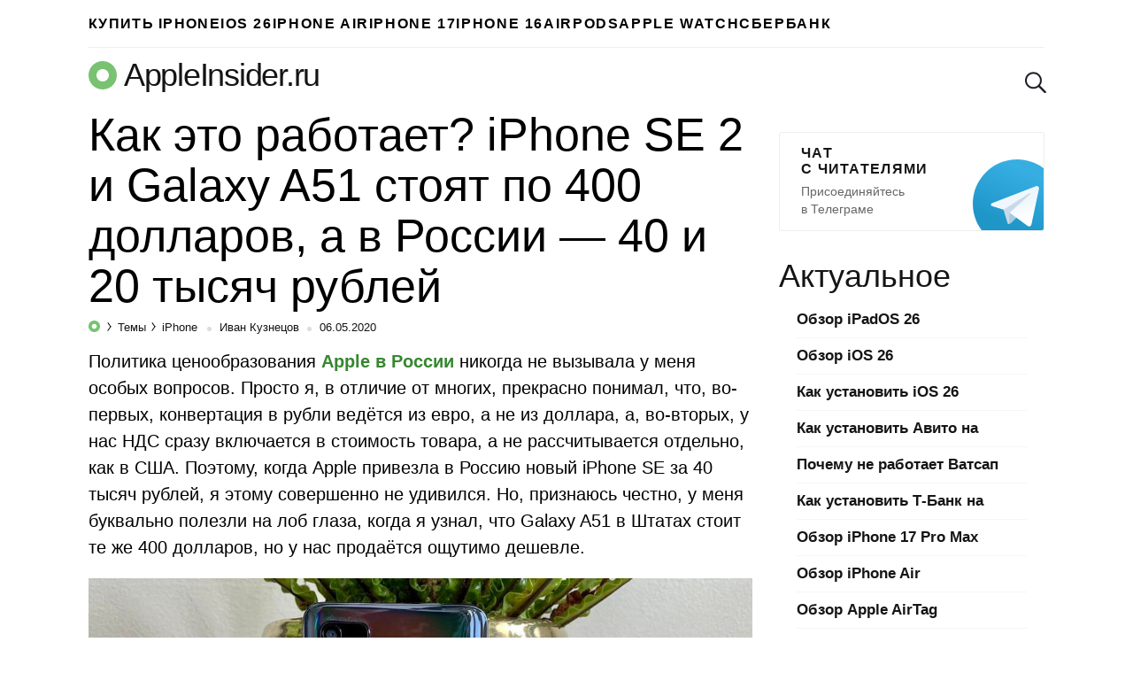

--- FILE ---
content_type: text/html; charset=utf-8
request_url: https://www.google.com/recaptcha/api2/aframe
body_size: 265
content:
<!DOCTYPE HTML><html><head><meta http-equiv="content-type" content="text/html; charset=UTF-8"></head><body><script nonce="BqLYvIn7S-It7PfQ_3DMag">/** Anti-fraud and anti-abuse applications only. See google.com/recaptcha */ try{var clients={'sodar':'https://pagead2.googlesyndication.com/pagead/sodar?'};window.addEventListener("message",function(a){try{if(a.source===window.parent){var b=JSON.parse(a.data);var c=clients[b['id']];if(c){var d=document.createElement('img');d.src=c+b['params']+'&rc='+(localStorage.getItem("rc::a")?sessionStorage.getItem("rc::b"):"");window.document.body.appendChild(d);sessionStorage.setItem("rc::e",parseInt(sessionStorage.getItem("rc::e")||0)+1);localStorage.setItem("rc::h",'1769300353002');}}}catch(b){}});window.parent.postMessage("_grecaptcha_ready", "*");}catch(b){}</script></body></html>